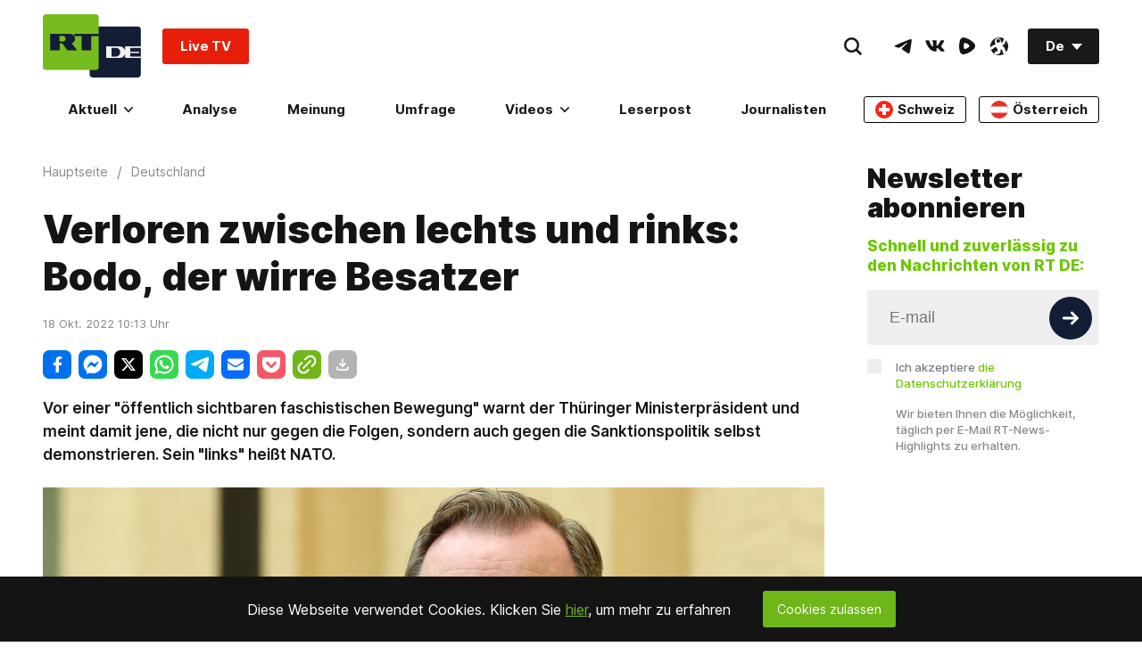

--- FILE ---
content_type: application/javascript; charset=UTF-8
request_url: https://www.podbean.com/cdn-cgi/challenge-platform/scripts/jsd/main.js
body_size: 9408
content:
window._cf_chl_opt={AKGCx8:'b'};~function(w8,vQ,vg,ve,vD,vF,vC,w1,w2,w4){w8=V,function(i,l,wL,w7,v,o){for(wL={i:135,l:147,v:311,o:165,O:355,A:325,I:207,X:225,J:362,Z:298,d:233},w7=V,v=i();!![];)try{if(o=-parseInt(w7(wL.i))/1*(parseInt(w7(wL.l))/2)+-parseInt(w7(wL.v))/3*(parseInt(w7(wL.o))/4)+parseInt(w7(wL.O))/5*(parseInt(w7(wL.A))/6)+-parseInt(w7(wL.I))/7+parseInt(w7(wL.X))/8+-parseInt(w7(wL.J))/9+parseInt(w7(wL.Z))/10*(parseInt(w7(wL.d))/11),o===l)break;else v.push(v.shift())}catch(O){v.push(v.shift())}}(x,829393),vQ=this||self,vg=vQ[w8(351)],ve=null,vD=vn(),vF={},vF[w8(134)]='o',vF[w8(285)]='s',vF[w8(175)]='u',vF[w8(116)]='z',vF[w8(242)]='n',vF[w8(348)]='I',vF[w8(363)]='b',vC=vF,vQ[w8(210)]=function(i,o,O,A,O0,oR,oF,oY,oc,wM,I,J,Z,K,y,M,h){if(O0={i:164,l:191,v:186,o:353,O:357,A:364,I:361,X:232,J:295,Z:295,d:132,k:214,K:166,f:169,a:378,y:340,M:171,b:341},oR={i:327,l:164,v:228,o:121,O:229,A:320,I:121,X:278,J:138,Z:149,d:284,k:370,K:138,f:320,a:121,y:215,M:352,b:203,m:209,h:360,N:166,T:171,G:115,P:171},oF={i:269},oY={i:151},oc={i:373,l:161,v:372,o:320},wM=w8,I={'HgKNh':function(N,T){return T|N},'cqGAR':function(N,T){return N<<T},'zBYED':function(N,T){return N!==T},'XbLrJ':wM(O0.i),'tdNoX':function(N,T){return N+T},'Expnv':function(N,T){return N===T},'OwKsN':function(N,T){return N===T},'ITEQv':wM(O0.l),'npOdr':function(N,T,G){return N(T,G)}},I[wM(O0.v)](null,o)||o===void 0)return A;for(J=w0(o),i[wM(O0.o)][wM(O0.O)]&&(J=J[wM(O0.A)](i[wM(O0.o)][wM(O0.O)](o))),J=i[wM(O0.I)][wM(O0.X)]&&i[wM(O0.J)]?i[wM(O0.I)][wM(O0.X)](new i[(wM(O0.Z))](J)):function(N,oq,wp,T,G){if(oq={i:269},wp=wM,T={'aBygd':function(P,j){return P-j},'AwDzo':function(P,j,wm){return wm=V,I[wm(oq.i)](P,j)},'mebea':function(P,j,wh){return wh=V,I[wh(oY.i)](P,j)},'jwcCK':function(P,j){return j&P},'DBrVe':function(P,j){return P-j},'NKhqd':function(P,j){return P(j)},'gdPig':function(P,j,wN){return wN=V,I[wN(oF.i)](P,j)},'fTfGK':function(P,j){return j==P},'vWQIF':function(P,j){return P(j)}},I[wp(oR.i)](wp(oR.l),I[wp(oR.v)])){if(256>xM[wp(oR.o)](0)){for(VU=0;Vz<VS;VQ<<=1,Vg==T[wp(oR.O)](Ve,1)?(VB=0,VW[wp(oR.A)](Vu(VL)),Vc=0):Vt++,VE++);for(Vq=VY[wp(oR.I)](0),Vn=0;8>VD;VF=T[wp(oR.X)](T[wp(oR.J)](VC,1),T[wp(oR.Z)](Vs,1)),VR==T[wp(oR.d)](i0,1)?(i1=0,i2[wp(oR.A)](T[wp(oR.k)](i3,i4)),i5=0):i6++,i7>>=1,VH++);}else{for(i8=1,i9=0;ix<iV;il=T[wp(oR.K)](iv,1)|iw,io==iO-1?(iA=0,iI[wp(oR.f)](iX(iJ)),iZ=0):id++,ik=0,ii++);for(iK=ia[wp(oR.a)](0),iy=0;16>iM;im=T[wp(oR.y)](ih<<1.95,1.99&iN),T[wp(oR.M)](ip,iT-1)?(iG=0,ir[wp(oR.A)](T[wp(oR.b)](iP,ij)),iU=0):iz++,iS>>=1,ib++);}Vh--,T[wp(oR.M)](0,VN)&&(Vp=VT[wp(oR.m)](2,VG),Vr++),delete VP[Vj]}else{for(N[wp(oR.h)](),G=0;G<N[wp(oR.N)];N[G]===N[I[wp(oR.T)](G,1)]?N[wp(oR.G)](I[wp(oR.P)](G,1),1):G+=1);return N}}(J),Z='nAsAaAb'.split('A'),Z=Z[wM(O0.d)][wM(O0.k)](Z),K=0;K<J[wM(O0.K)];y=J[K],M=vR(i,o,y),Z(M)?(h='s'===M&&!i[wM(O0.f)](o[y]),I[wM(O0.a)](I[wM(O0.y)],O+y)?X(I[wM(O0.M)](O,y),M):h||I[wM(O0.b)](X,O+y,o[y])):X(I[wM(O0.M)](O,y),M),K++);return A;function X(N,T,wb){wb=wM,Object[wb(oc.i)][wb(oc.l)][wb(oc.v)](A,T)||(A[T]=[]),A[T][wb(oc.o)](N)}},w1=w8(217)[w8(253)](';'),w2=w1[w8(132)][w8(214)](w1),vQ[w8(200)]=function(i,l,O7,wT,v,o,O,A,J,I){for(O7={i:241,l:271,v:137,o:166,O:374,A:222,I:283,X:136,J:349,Z:320,d:254,k:125,K:330,f:185},wT=w8,v={'tzYJn':function(X,J){return X(J)},'RHbOU':function(X,J){return X<J},'SynuP':wT(O7.i),'cGGCM':function(X,J){return J===X},'DVPgJ':function(X,J){return X<J},'mcmey':function(X,J){return X+J}},o=Object[wT(O7.l)](l),O=0;v[wT(O7.v)](O,o[wT(O7.o)]);O++)if(v[wT(O7.O)]===wT(O7.i)){if(A=o[O],v[wT(O7.A)]('f',A)&&(A='N'),i[A]){for(I=0;v[wT(O7.I)](I,l[o[O]][wT(O7.o)]);-1===i[A][wT(O7.X)](l[o[O]][I])&&(v[wT(O7.J)](w2,l[o[O]][I])||i[A][wT(O7.Z)](v[wT(O7.d)]('o.',l[o[O]][I]))),I++);}else i[A]=l[o[O]][wT(O7.k)](function(X){return'o.'+X})}else return J=o[wT(O7.K)],O[wT(O7.f)](+v[wT(O7.J)](A,J.t))},w4=function(Ot,Oc,OL,OW,Oe,wr,l,o,O,A){return Ot={i:182,l:297,v:383,o:183,O:148,A:234,I:262},Oc={i:264,l:123,v:209,o:211,O:248,A:148,I:158,X:129,J:226,Z:224,d:117,k:280,K:211,f:320,a:209,y:194,M:209,b:218,m:250,h:188,N:328,T:119,G:326,P:227,j:160,U:209},OL={i:166},OW={i:202,l:247,v:255,o:373,O:161,A:372,I:320,X:166,J:160,Z:373,d:382,k:161,K:155,f:121,a:320,y:129,M:118,b:379,m:320,h:128,N:154,T:154,G:302,P:250,j:140,U:223,z:118,S:379,E:320,Q:237,g:201,e:235,B:117,W:335,L:320,c:264,Y:209,n:250,D:179,H:209,F:240,C:385,s:183,R:161,x0:372,x1:121,x2:152,x3:268,x4:266,x5:245,x6:213,x7:144,x8:379,x9:306,xx:296,xV:320,xi:313,xl:316,xv:126,xw:192,xo:197,xO:143,xA:339,xI:310,xX:299,xJ:118,xZ:320,xd:188,xk:130,xK:119},Oe={i:264},wr=w8,l={'bEfGa':wr(Ot.i),'QGjQD':function(I){return I()},'orthL':function(I,X){return I(X)},'GilZy':wr(Ot.l),'UxFIa':function(I,X){return I+X},'QUhyR':function(I,X){return I>X},'ficmW':function(I,X){return X&I},'SVPry':function(I,X){return I==X},'AGQbO':function(I,X){return I-X},'oIPNA':function(I,X){return X!==I},'BSJMj':wr(Ot.v),'PoSrv':function(I,X){return I<X},'xRAkg':function(I,X){return I|X},'wVntQ':function(I,X){return I<<X},'gtnoM':function(I,X){return I(X)},'BmbTh':function(I,X){return I>X},'SpHwR':function(I,X){return I<<X},'viADl':function(I,X){return X==I},'msTCb':function(I,X){return I-X},'dZgbl':function(I,X){return X==I},'pBXqK':function(I,X){return I(X)},'qIwaA':wr(Ot.o),'KhyJH':function(I,X){return I<<X},'ZzNXk':function(I,X){return I(X)},'kGEbG':function(I,X){return I(X)},'LYupI':function(I,X){return I<<X},'hKPod':function(I,X){return X==I},'FwRTp':function(I,X){return I-X},'AwnPA':function(I,X){return I>X},'ETebl':function(I,X){return X!=I},'SVKWY':wr(Ot.O),'YKCDY':function(I,X){return I*X},'WIXmr':function(I,X){return X!=I},'dqOan':function(I,X){return I(X)},'OqNld':function(I,X){return X==I},'ENSfr':function(I,X){return I(X)},'scLrH':function(I,X){return I(X)},'EXYYC':function(I,X){return I===X},'GyRzy':function(I,X){return I+X}},o=String[wr(Ot.A)],O={'h':function(I,OQ){return OQ={i:303,l:160},null==I?'':O.g(I,6,function(X,wP){return wP=V,l[wP(OQ.i)][wP(OQ.l)](X)})},'g':function(I,X,J,wU,Z,K,y,M,N,T,G,P,j,U,z,S,H,E,Q,B){if(wU=wr,Z={'ukceE':function(W,L,wj){return wj=V,l[wj(Oe.i)](W,L)},'wgRnP':function(W,L){return W+L},'xjKUS':wU(OW.i)},wU(OW.l)===l[wU(OW.v)])J[wU(OW.o)][wU(OW.O)][wU(OW.A)](Z,B)||(S[K]=[]),j[U][wU(OW.I)](y);else{if(null==I)return'';for(y={},M={},N='',T=2,G=3,P=2,j=[],U=0,z=0,S=0;S<I[wU(OW.X)];S+=1)if(E=I[wU(OW.J)](S),Object[wU(OW.Z)][wU(OW.O)][wU(OW.A)](y,E)||(y[E]=G++,M[E]=!0),Q=l[wU(OW.d)](N,E),Object[wU(OW.o)][wU(OW.k)][wU(OW.A)](y,Q))N=Q;else{if(Object[wU(OW.o)][wU(OW.k)][wU(OW.A)](M,N)){if(l[wU(OW.K)](256,N[wU(OW.f)](0))){for(K=0;K<P;U<<=1,z==X-1?(z=0,j[wU(OW.a)](J(U)),U=0):z++,K++);for(B=N[wU(OW.f)](0),K=0;l[wU(OW.K)](8,K);U=U<<1|l[wU(OW.y)](B,1),l[wU(OW.M)](z,l[wU(OW.b)](X,1))?(z=0,j[wU(OW.m)](J(U)),U=0):z++,B>>=1,K++);}else if(l[wU(OW.h)](l[wU(OW.N)],l[wU(OW.T)]))l[wU(OW.G)](J);else{for(B=1,K=0;l[wU(OW.P)](K,P);U=l[wU(OW.j)](l[wU(OW.U)](U,1),B),l[wU(OW.z)](z,l[wU(OW.S)](X,1))?(z=0,j[wU(OW.E)](l[wU(OW.Q)](J,U)),U=0):z++,B=0,K++);for(B=N[wU(OW.f)](0),K=0;l[wU(OW.g)](16,K);U=l[wU(OW.e)](U,1)|1&B,l[wU(OW.B)](z,l[wU(OW.W)](X,1))?(z=0,j[wU(OW.L)](l[wU(OW.c)](J,U)),U=0):z++,B>>=1,K++);}T--,l[wU(OW.M)](0,T)&&(T=Math[wU(OW.Y)](2,P),P++),delete M[N]}else for(B=y[N],K=0;l[wU(OW.n)](K,P);U=B&1|U<<1.57,X-1==z?(z=0,j[wU(OW.m)](J(U)),U=0):z++,B>>=1,K++);N=(T--,l[wU(OW.D)](0,T)&&(T=Math[wU(OW.H)](2,P),P++),y[Q]=G++,l[wU(OW.F)](String,E))}if(N!==''){if(l[wU(OW.C)]===wU(OW.s)){if(Object[wU(OW.o)][wU(OW.R)][wU(OW.x0)](M,N)){if(256>N[wU(OW.x1)](0)){if(wU(OW.x2)===wU(OW.x3))Z[wU(OW.x4)](o,Z[wU(OW.x5)](wU(OW.x6),o[wU(OW.x7)]));else{for(K=0;l[wU(OW.n)](K,P);U<<=1,z==l[wU(OW.x8)](X,1)?(z=0,j[wU(OW.I)](J(U)),U=0):z++,K++);for(B=N[wU(OW.f)](0),K=0;8>K;U=B&1.77|U<<1,z==X-1?(z=0,j[wU(OW.E)](J(U)),U=0):z++,B>>=1,K++);}}else{for(B=1,K=0;K<P;U=l[wU(OW.x9)](U,1)|B,l[wU(OW.D)](z,X-1)?(z=0,j[wU(OW.a)](l[wU(OW.xx)](J,U)),U=0):z++,B=0,K++);for(B=N[wU(OW.f)](0),K=0;16>K;U=U<<1.37|B&1,X-1==z?(z=0,j[wU(OW.xV)](l[wU(OW.xi)](J,U)),U=0):z++,B>>=1,K++);}T--,T==0&&(T=Math[wU(OW.Y)](2,P),P++),delete M[N]}else for(B=y[N],K=0;l[wU(OW.n)](K,P);U=l[wU(OW.xl)](U,1)|B&1,z==X-1?(z=0,j[wU(OW.I)](J(U)),U=0):z++,B>>=1,K++);T--,T==0&&P++}else H={},H[wU(OW.xv)]=wU(OW.xw),H[wU(OW.xo)]=o.r,H[wU(OW.xO)]=Z[wU(OW.xA)],o[wU(OW.xI)][wU(OW.xX)](H,'*')}for(B=2,K=0;l[wU(OW.n)](K,P);U=U<<1|1.65&B,l[wU(OW.xJ)](z,X-1)?(z=0,j[wU(OW.xZ)](J(U)),U=0):z++,B>>=1,K++);for(;;)if(U<<=1,l[wU(OW.xd)](z,l[wU(OW.xk)](X,1))){j[wU(OW.xV)](J(U));break}else z++;return j[wU(OW.xK)]('')}},'j':function(I,Ou,wz){return Ou={i:121},wz=wr,I==null?'':I==''?null:O.i(I[wz(OL.i)],32768,function(X,wS){return wS=wz,I[wS(Ou.i)](X)})},'i':function(I,X,J,wE,Z,K,y,M,N,T,G,P,j,U,z,S,Q,E){for(wE=wr,Z=[],K=4,y=4,M=3,N=[],P=l[wE(Oc.i)](J,0),j=X,U=1,T=0;l[wE(Oc.l)](3,T);Z[T]=T,T+=1);for(z=0,S=Math[wE(Oc.v)](2,2),G=1;l[wE(Oc.o)](G,S);l[wE(Oc.O)]!==wE(Oc.A)?(o[wE(Oc.I)]=O,A()):(E=l[wE(Oc.X)](P,j),j>>=1,j==0&&(j=X,P=J(U++)),z|=l[wE(Oc.J)](0<E?1:0,G),G<<=1));switch(z){case 0:for(z=0,S=Math[wE(Oc.v)](2,8),G=1;l[wE(Oc.Z)](G,S);E=j&P,j>>=1,l[wE(Oc.d)](0,j)&&(j=X,P=J(U++)),z|=l[wE(Oc.J)](0<E?1:0,G),G<<=1);Q=l[wE(Oc.k)](o,z);break;case 1:for(z=0,S=Math[wE(Oc.v)](2,16),G=1;l[wE(Oc.K)](G,S);E=j&P,j>>=1,0==j&&(j=X,P=J(U++)),z|=G*(0<E?1:0),G<<=1);Q=o(z);break;case 2:return''}for(T=Z[3]=Q,N[wE(Oc.f)](Q);;){if(U>I)return'';for(z=0,S=Math[wE(Oc.a)](2,M),G=1;S!=G;E=j&P,j>>=1,l[wE(Oc.y)](0,j)&&(j=X,P=J(U++)),z|=G*(0<E?1:0),G<<=1);switch(Q=z){case 0:for(z=0,S=Math[wE(Oc.M)](2,8),G=1;S!=G;E=j&P,j>>=1,0==j&&(j=X,P=l[wE(Oc.b)](J,U++)),z|=(l[wE(Oc.m)](0,E)?1:0)*G,G<<=1);Z[y++]=o(z),Q=y-1,K--;break;case 1:for(z=0,S=Math[wE(Oc.M)](2,16),G=1;l[wE(Oc.Z)](G,S);E=l[wE(Oc.X)](P,j),j>>=1,l[wE(Oc.h)](0,j)&&(j=X,P=l[wE(Oc.N)](J,U++)),z|=(0<E?1:0)*G,G<<=1);Z[y++]=o(z),Q=y-1,K--;break;case 2:return N[wE(Oc.T)]('')}if(K==0&&(K=Math[wE(Oc.v)](2,M),M++),Z[Q])Q=Z[Q];else if(l[wE(Oc.G)](Q,y))Q=l[wE(Oc.P)](T,T[wE(Oc.j)](0));else return null;N[wE(Oc.f)](Q),Z[y++]=T+Q[wE(Oc.j)](0),K--,T=Q,K==0&&(K=Math[wE(Oc.U)](2,M),M++)}}},A={},A[wr(Ot.I)]=O.h,A}(),w5();function vB(i,wD,wn,w9,l,v){wD={i:356,l:208,v:319,o:291},wn={i:377,l:377,v:369,o:347,O:170,A:289},w9=w8,l={'HAtRB':w9(wD.i),'VWenF':function(o,O){return O===o},'FVtHb':w9(wD.l),'vFtaj':function(o){return o()}},v=l[w9(wD.v)](w3),vY(v.r,function(o,wx,wY,A){(wx=w9,l[wx(wn.i)]===l[wx(wn.l)])?(l[wx(wn.v)](typeof i,l[wx(wn.o)])&&i(o),vL()):(wY={i:333,l:170},A={'YYRjc':function(I,X){return I(X)}},o[wx(wn.O)]=5e3,O[wx(wn.A)]=function(wV){wV=wx,A[wV(wY.i)](I,wV(wY.l))})}),v.e&&vH(w9(wD.o),v.e)}function vY(i,l,oI,oA,oO,oo,wX,v,o,O,A){oI={i:202,l:180,v:330,o:334,O:354,A:181,I:315,X:350,J:331,Z:168,d:198,k:221,K:384,f:199,a:170,y:289,M:301,b:231,m:133,h:381,N:381,T:376,G:111,P:262,j:113},oA={i:307,l:317},oO={i:153,l:144,v:332,o:243,O:331,A:213,I:144},oo={i:170},wX=w8,v={'XVpBu':function(I,X){return I>=X},'ccctP':function(I,X){return I(X)},'XueWQ':wX(oI.i),'DdAvT':function(I,X){return I+X},'YarxX':function(I,X){return I+X},'Aijun':wX(oI.l),'GBDWy':function(I){return I()}},o=vQ[wX(oI.v)],console[wX(oI.o)](vQ[wX(oI.O)]),O=new vQ[(wX(oI.A))](),O[wX(oI.I)](wX(oI.X),v[wX(oI.J)](v[wX(oI.Z)](v[wX(oI.d)]+vQ[wX(oI.O)][wX(oI.k)],wX(oI.K)),o.r)),o[wX(oI.f)]&&(O[wX(oI.a)]=5e3,O[wX(oI.y)]=function(wJ){wJ=wX,l(wJ(oo.i))}),O[wX(oI.M)]=function(wZ){wZ=wX,v[wZ(oO.i)](O[wZ(oO.l)],200)&&O[wZ(oO.l)]<300?v[wZ(oO.v)](l,v[wZ(oO.o)]):l(v[wZ(oO.O)](wZ(oO.A),O[wZ(oO.I)]))},O[wX(oI.b)]=function(wd){wd=wX,wd(oA.i)===wd(oA.i)?l(wd(oA.l)):l(wd(oA.l))},A={'t':v[wX(oI.m)](vt),'lhr':vg[wX(oI.h)]&&vg[wX(oI.N)][wX(oI.T)]?vg[wX(oI.h)][wX(oI.T)]:'','api':o[wX(oI.f)]?!![]:![],'c':v[wX(oI.m)](vu),'payload':i},O[wX(oI.G)](w4[wX(oI.P)](JSON[wX(oI.j)](A)))}function vH(o,O,oM,wK,A,I,X,J,Z,d,k,K,f,a,y){if(oM={i:112,l:350,v:251,o:187,O:322,A:344,I:320,X:189,J:121,Z:246,d:163,k:366,K:260,f:270,a:253,y:330,M:181,b:343,m:354,h:380,N:354,T:380,G:196,P:354,j:196,U:371,z:279,S:167,E:289,Q:315,g:337,e:170,B:287,W:249,L:126,c:367,Y:111,n:262,D:358,H:342,F:358,C:180,s:221,R:124,x0:258},wK=w8,A={'ExuRZ':function(M,b){return M(b)},'ijeVS':function(M,b){return b==M},'anPME':function(M,b){return M-b},'rjaBh':function(M,b){return M(b)},'xNamJ':function(M,b){return b===M},'lepmT':wK(oM.i),'TTjTp':wK(oM.l),'TFtLT':function(M,b){return M+b},'jhTIZ':function(M,b){return M+b}},!A[wK(oM.v)](vc,0)){if(A[wK(oM.o)](wK(oM.O),A[wK(oM.A)])){for(g=0;e<B;L<<=1,c==Y-1?(n=0,D[wK(oM.I)](A[wK(oM.X)](H,F)),C=0):s++,W++);for(R=x0[wK(oM.J)](0),x1=0;8>x2;x4=x5<<1|x6&1,A[wK(oM.Z)](x7,A[wK(oM.d)](x8,1))?(x9=0,xx[wK(oM.I)](xV(xi)),xl=0):xv++,xw>>=1,x3++);}else return![]}X=(I={},I[wK(oM.k)]=o,I[wK(oM.K)]=O,I);try{for(J=wK(oM.f)[wK(oM.a)]('|'),Z=0;!![];){switch(J[Z++]){case'0':d=vQ[wK(oM.y)];continue;case'1':k=new vQ[(wK(oM.M))]();continue;case'2':f=(K={},K[wK(oM.b)]=vQ[wK(oM.m)][wK(oM.b)],K[wK(oM.h)]=vQ[wK(oM.N)][wK(oM.T)],K[wK(oM.G)]=vQ[wK(oM.P)][wK(oM.j)],K[wK(oM.U)]=vQ[wK(oM.N)][wK(oM.z)],K[wK(oM.S)]=vD,K);continue;case'3':k[wK(oM.E)]=function(){};continue;case'4':k[wK(oM.Q)](A[wK(oM.g)],y);continue;case'5':k[wK(oM.e)]=2500;continue;case'6':a={},a[wK(oM.B)]=X,a[wK(oM.W)]=f,a[wK(oM.L)]=wK(oM.c),k[wK(oM.Y)](w4[wK(oM.n)](a));continue;case'7':y=A[wK(oM.D)](A[wK(oM.H)](A[wK(oM.F)](wK(oM.C),vQ[wK(oM.m)][wK(oM.s)])+wK(oM.R),d.r),wK(oM.x0));continue}break}}catch(b){}}function vu(ws,wl,i){return ws={i:145},wl=w8,i={'PQXTX':function(l){return l()}},i[wl(ws.i)](vW)!==null}function vR(i,l,o,oS,wa,O,A,I,Z){O=(oS={i:142,l:263,v:134,o:256,O:261,A:239,I:208,X:276,J:276,Z:360,d:172,k:166,K:282,f:219,a:115,y:159,M:361,b:272,m:282,h:361,N:282,T:162,G:195},wa=w8,{'gRpHk':function(X,J){return X<J},'PghWk':function(X,J){return X===J},'vXhqt':function(X,J){return X+J},'saxPo':function(X,J){return X+J},'aPjwq':function(X,J){return X===J},'qXSeM':wa(oS.i),'HYIRo':function(X,J){return X==J},'xuOUY':function(X,J){return X==J},'OfPtp':function(X,J,Z){return X(J,Z)}});try{A=l[o]}catch(X){return'i'}if(A==null)return O[wa(oS.l)](void 0,A)?'u':'x';if(wa(oS.v)==typeof A)try{if(O[wa(oS.o)]!==wa(oS.O)){if(O[wa(oS.A)](wa(oS.I),typeof A[wa(oS.X)]))return A[wa(oS.J)](function(){}),'p'}else{for(I[wa(oS.Z)](),Z=0;O[wa(oS.d)](Z,X[wa(oS.k)]);O[wa(oS.K)](J[Z],Z[O[wa(oS.f)](Z,1)])?I[wa(oS.a)](O[wa(oS.y)](Z,1),1):Z+=1);return k}}catch(Z){}return i[wa(oS.M)][wa(oS.b)](A)?'a':O[wa(oS.m)](A,i[wa(oS.h)])?'D':O[wa(oS.l)](!0,A)?'T':O[wa(oS.N)](!1,A)?'F':(I=typeof A,O[wa(oS.T)](wa(oS.I),I)?O[wa(oS.G)](vs,i,A)?'N':'f':vC[I]||'?')}function vq(ox,wI,l,v,o,O,A){return ox={i:176,l:185,v:176,o:275},wI=w8,l={},l[wI(ox.i)]=function(I,X){return I/X},v=l,o=3600,O=vt(),A=Math[wI(ox.l)](v[wI(ox.v)](Date[wI(ox.o)](),1e3)),A-O>o?![]:!![]}function V(i,l,v,w){return i=i-111,v=x(),w=v[i],w}function vn(oX,wk){return oX={i:114},wk=w8,crypto&&crypto[wk(oX.i)]?crypto[wk(oX.i)]():''}function vt(o8,wA,i){return o8={i:330,l:185},wA=w8,i=vQ[wA(o8.i)],Math[wA(o8.l)](+atob(i.t))}function vs(l,v,oh,wf,o,O){return oh={i:174,l:204,v:174,o:365,O:365,A:373,I:314,X:372,J:136,Z:338},wf=w8,o={},o[wf(oh.i)]=function(A,I){return A instanceof I},o[wf(oh.l)]=function(A,I){return A<I},O=o,O[wf(oh.v)](v,l[wf(oh.o)])&&O[wf(oh.l)](0,l[wf(oh.O)][wf(oh.A)][wf(oh.I)][wf(oh.X)](v)[wf(oh.J)](wf(oh.Z)))}function x(A6){return A6='indexOf,RHbOU,mebea,bgctP,xRAkg,KEJdd,ojbdL,event,status,PQXTX,YNIRt,2YnYcxb,BIrjb,jwcCK,style,cqGAR,dTAex,XVpBu,BSJMj,QUhyR,getPrototypeOf,YbYBR,onreadystatechange,saxPo,charAt,hasOwnProperty,xuOUY,anPME,nXESM,316hOwAhi,length,JBxy9,YarxX,isNaN,timeout,tdNoX,gRpHk,WdurP,mQbbB,undefined,sHdzA,oSgBB,Fwzwi,dZgbl,/cdn-cgi/challenge-platform/h/,XMLHttpRequest,n+INfthrS3y59zAs6T1MPQbqvmUXG40cJHWl8BkFE2YZpOjD$Ca7KVdxeowigL-Ru,ptJEE,appendChild,floor,Expnv,xNamJ,hKPod,ExuRZ,RzFYR,d.cookie,cloudflare-invisible,HFYtn,OqNld,OfPtp,LRmiB4,sid,Aijun,api,rxvNi8,BmbTh,success,vWQIF,TFErs,createElement,Mlgib,4417140oqfbQb,function,pow,pRIb1,ETebl,BUnoi,http-code:,bind,gdPig,WWQma,_cf_chl_opt;JJgc4;PJAn2;kJOnV9;IWJi4;OHeaY1;DqMg0;FKmRv9;LpvFx1;cAdz2;PqBHf2;nFZCC5;ddwW5;pRIb1;rxvNi8;RrrrA2;erHi9,ENSfr,vXhqt,qBJro,AKGCx8,cGGCM,wVntQ,WIXmr,6315488sZLWzn,YKCDY,GyRzy,XbLrJ,aBygd,AFYdn,onerror,from,506QCHbqJ,fromCharCode,SpHwR,jyjZl,gtnoM,KmpTs,HYIRo,pBXqK,Gheki,number,XueWQ,mssMH,wgRnP,ijeVS,nPGPe,SVKWY,chctx,PoSrv,rjaBh,addEventListener,split,mcmey,GilZy,qXSeM,navigator,/invisible/jsd,contentDocument,TYlZ6,cHpRM,JPSnWqahcwiv,aPjwq,orthL,body,ukceE,4|6|8|5|3|10|0|7|1|2|9,KwefR,HgKNh,0|7|1|4|5|3|2|6,keys,isArray,removeChild,tabIndex,now,catch,ofOCB,AwDzo,aUjz8,dqOan,bFaLB,PghWk,DVPgJ,DBrVe,string,LdNrm,errorInfoObject,loading,ontimeout,FaQRv,error on cf_chl_props,XTewK,contentWindow,random,Set,ZzNXk,FcPWP,720010uHzQBe,postMessage,syRvV,onload,QGjQD,bEfGa,AgSfS,KiEaY,KhyJH,kISxn,detail,SOnSP,parent,15231vdmMqD,iqsJf,kGEbG,toString,open,LYupI,xhr-error,display: none,vFtaj,push,nFaAb,bDbsn,NkGvM,sJapg,1626qBjwFL,EXYYC,zBYED,scLrH,DOMContentLoaded,__CF$cv$params,DdAvT,ccctP,YYRjc,log,msTCb,rKouY,TTjTp,[native code],xjKUS,ITEQv,npOdr,jhTIZ,CnwA5,lepmT,clientInformation,ucCPJ,FVtHb,bigint,tzYJn,POST,document,fTfGK,Object,_cf_chl_opt,12515toNdUq,PueQA,getOwnPropertyNames,TFtLT,error,sort,Array,12648213cDpvQX,boolean,concat,Function,AdeF3,jsd,readyState,VWenF,NKhqd,pkLOA2,call,prototype,SynuP,twbHc,href,HAtRB,OwKsN,AGQbO,SSTpq3,location,UxFIa,BmzRx,/jsd/oneshot/d251aa49a8a3/0.9956329002501366:1768937176:wKmx5GKbmmh5QilgrDb19VFrs0MN0nOTUztaLGEAjL8/,qIwaA,send,rTbqG,stringify,randomUUID,splice,symbol,viADl,SVPry,join,ePQZM,charCodeAt,RoXiW,AwnPA,/b/ov1/0.9956329002501366:1768937176:wKmx5GKbmmh5QilgrDb19VFrs0MN0nOTUztaLGEAjL8/,map,source,ARIee,oIPNA,ficmW,FwRTp,iframe,includes,GBDWy,object,1512942IacJqZ'.split(','),x=function(){return A6},x()}function w3(O9,wG,v,o,O,A,I,X,J,Z){v=(O9={i:267,l:259,v:131,o:305,O:253,A:193,I:265,X:273,J:293,Z:205,d:281,k:184,K:150,f:318,a:321,y:345,M:257,b:274},wG=w8,{'KiEaY':wG(O9.i),'HFYtn':wG(O9.l),'bFaLB':wG(O9.v),'nFaAb':function(d,k,K,f,a){return d(k,K,f,a)}});try{for(o=v[wG(O9.o)][wG(O9.O)]('|'),O=0;!![];){switch(o[O++]){case'0':J=pRIb1(A,A,'',J);continue;case'1':J=pRIb1(A,I[v[wG(O9.A)]],'d.',J);continue;case'2':vg[wG(O9.I)][wG(O9.X)](I);continue;case'3':A=I[wG(O9.J)];continue;case'4':I=vg[wG(O9.Z)](v[wG(O9.d)]);continue;case'5':vg[wG(O9.I)][wG(O9.k)](I);continue;case'6':I[wG(O9.K)]=wG(O9.f);continue;case'7':J=v[wG(O9.a)](pRIb1,A,A[wG(O9.y)]||A[wG(O9.M)],'n.',J);continue;case'8':I[wG(O9.b)]='-1';continue;case'9':return X={},X.r=J,X.e=null,X;case'10':J={};continue}break}}catch(d){return Z={},Z.r={},Z.e=d,Z}}function w0(i,oE,wy,l){for(oE={i:364,l:271,v:156},wy=w8,l=[];null!==i;l=l[wy(oE.i)](Object[wy(oE.l)](i)),i=Object[wy(oE.v)](i));return l}function vW(wF,wi,l,v,o,O){return wF={i:206,l:312,v:242,o:157,O:286,A:330,I:206,X:157,J:157},wi=w8,l={},l[wi(wF.i)]=function(A,I){return I!==A},l[wi(wF.l)]=wi(wF.v),l[wi(wF.o)]=wi(wF.O),v=l,o=vQ[wi(wF.A)],!o?null:(O=o.i,v[wi(wF.I)](typeof O,v[wi(wF.l)])||O<30)?v[wi(wF.X)]!==v[wi(wF.J)]?'i':null:O}function vc(l,o7,wO,v,o){return o7={i:238,l:294},wO=w8,v={},v[wO(o7.i)]=function(O,A){return O<A},o=v,o[wO(o7.i)](Math[wO(o7.l)](),l)}function w5(A3,A2,A0,OR,wQ,i,l,v,o,O){if(A3={i:277,l:291,v:288,o:220,O:330,A:300,I:368,X:139,J:323,Z:252,d:127,k:290,K:252,f:329,a:158},A2={i:336,l:368,v:288,o:158,O:236},A0={i:177,l:173,v:141},OR={i:304,l:122,v:120,o:375,O:324,A:304,I:208},wQ=w8,i={'rKouY':function(A,I){return A!==I},'oSgBB':wQ(A3.i),'KEJdd':function(A){return A()},'FaQRv':wQ(A3.l),'jyjZl':function(A){return A()},'syRvV':function(A,I){return I!==A},'bgctP':wQ(A3.v),'NkGvM':function(A){return A()},'ARIee':wQ(A3.o)},l=vQ[wQ(A3.O)],!l)return;if(!vq())return;(v=![],o=function(OF,we,A){if(OF={i:336},we=wQ,A={'RoXiW':function(I,X,wg){return wg=V,i[wg(OF.i)](I,X)},'ePQZM':i[we(A0.i)],'twbHc':we(A0.l),'sJapg':function(I,X,J){return I(X,J)}},!v){if(v=!![],!i[we(A0.v)](vq))return;vB(function(I,wB,X,J){wB=we,X={},X[wB(OR.i)]=function(Z,d){return Z===d},J=X,A[wB(OR.l)](A[wB(OR.v)],A[wB(OR.o)])?A[wB(OR.O)](w6,l,I):(J[wB(OR.A)](typeof O,wB(OR.I))&&J(Z),X())})}},i[wQ(A3.A)](vg[wQ(A3.I)],i[wQ(A3.X)]))?i[wQ(A3.J)](o):vQ[wQ(A3.Z)]?wQ(A3.o)!==i[wQ(A3.d)]?v(i[wQ(A3.k)],o.e):vg[wQ(A3.K)](wQ(A3.f),o):(O=vg[wQ(A3.a)]||function(){},vg[wQ(A3.a)]=function(wW){wW=wQ,O(),i[wW(A2.i)](vg[wW(A2.l)],wW(A2.v))&&(vg[wW(A2.o)]=O,i[wW(A2.O)](o))})}function w6(o,O,A5,wu,A,I,X,J){if(A5={i:212,l:230,v:202,o:199,O:212,A:202,I:126,X:192,J:197,Z:143,d:230,k:310,K:299,f:143,a:359,y:308,M:310},wu=w8,A={},A[wu(A5.i)]=function(Z,d){return Z===d},A[wu(A5.l)]=wu(A5.v),I=A,!o[wu(A5.o)])return;I[wu(A5.O)](O,wu(A5.A))?(X={},X[wu(A5.I)]=wu(A5.X),X[wu(A5.J)]=o.r,X[wu(A5.Z)]=I[wu(A5.d)],vQ[wu(A5.k)][wu(A5.K)](X,'*')):(J={},J[wu(A5.I)]=wu(A5.X),J[wu(A5.J)]=o.r,J[wu(A5.f)]=wu(A5.a),J[wu(A5.y)]=O,vQ[wu(A5.M)][wu(A5.K)](J,'*'))}function vL(o5,o4,wv,i,l){if(o5={i:309,l:178,v:292,o:216},o4={i:346,l:146,v:190,o:244},wv=w8,i={'ucCPJ':function(v,o){return v===o},'YNIRt':wv(o5.i),'RzFYR':wv(o5.l),'mssMH':function(v){return v()},'XTewK':function(v,o,O){return v(o,O)},'WWQma':function(v,o){return v*o}},l=vW(),l===null)return;ve=(ve&&clearTimeout(ve),i[wv(o5.v)](setTimeout,function(o3,ww){if(o3={i:182,l:160},ww=wv,i[ww(o4.i)](i[ww(o4.l)],i[ww(o4.v)]))return null==o?'':O.g(A,6,function(X,wo){return wo=ww,wo(o3.i)[wo(o3.l)](X)});else i[ww(o4.o)](vB)},i[wv(o5.o)](l,1e3)))}}()